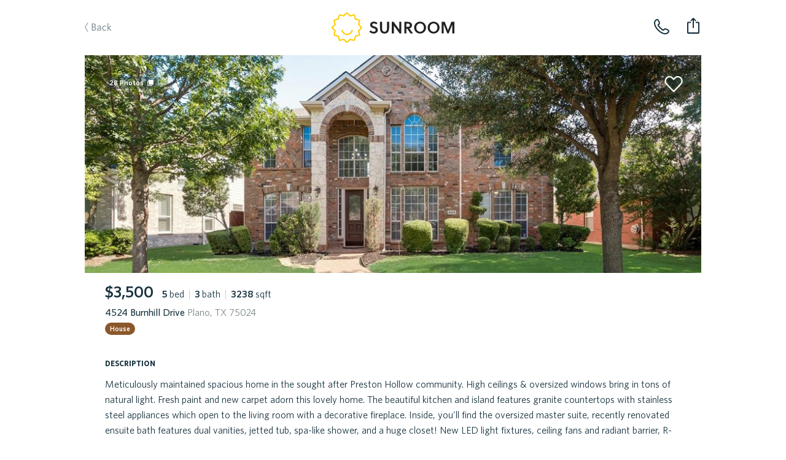

--- FILE ---
content_type: text/html; charset=utf-8
request_url: https://sunroomrentals.com/listing/530610/texas/plano/75024/burnhill-4524
body_size: 51024
content:
<!doctype html>
<html>

  <head>
    <meta charset='utf8'/>
    <meta name="viewport" content="width=device-width, initial-scale=1.0, maximum-scale=1.0, user-scalable=0, height=device-height, viewport-fit=cover">
    <link rel='icon' href='/favicon.ico'/>
    <link rel="icon" type="image/png" sizes="32x32" href="/favicon-32x32.png">
    <link rel="icon" type="image/png" sizes="16x16" href="/favicon-16x16.png">

      <title>4524 Burnhill Drive, Plano, TX 75024 | Sunroom Rentals</title>

      <meta name="apple-mobile-web-app-capable" content="yes"/>
      <meta name="apple-mobile-web-app-status-bar-style" content="black"/>

      <meta property="og:image" content="https://s3.amazonaws.com/sr-listing-photos/production/listing-530610-1ViUKH.jpg" itemprop="image primaryImageOfPage"/>
      <meta property="og:type" content="website"/>
      <meta property="og:title" content="4524 Burnhill Drive, Plano, TX 75024 | Sunroom Rentals" name="title" itemprop="title name"/>

      <meta name="twitter:domain" content="sunroomrentals.com"/>
      <meta name="twitter:card" content="summary"/>

        <meta name='description' content='Sunroom has 28 photos of this $3,500 home with 5 beds 3 baths, 3238 sqft at 4524 Burnhill Drive available for move in Invalid date'/>
        <meta property="og:description" content="Sunroom has 28 photos of this $3,500 home with 5 beds 3 baths, 3238 sqft at 4524 Burnhill Drive available for move in Invalid date" name="description" itemprop="description"/>

        <meta name='keywords' content='rent, home, apartment, austin, texas, tour, 75024, plano, 4524 burnhill drive'/>

        <link rel='canonical' href='https://sunroomrentals.com/listing/530610/texas/plano/75024/burnhill-4524'/>
        <meta property="og:url" content="https://sunroomrentals.com/listing/530610/texas/plano/75024/burnhill-4524"/>



      <link rel='stylesheet' href='https://assets.sunroomrentals.com/css/style-1c6bc451a8dbfe39fce81517dc0fdee5e9e6f8c3.css'/>


      <script>!function(){var analytics=window.analytics=window.analytics||[];if(!analytics.initialize)if(analytics.invoked)window.console&&console.error&&console.error("Segment snippet included twice.");else{analytics.invoked=!0;analytics.methods=["trackSubmit","trackClick","trackLink","trackForm","pageview","identify","group","track","ready","alias","page","once","off","on"];analytics.factory=function(t){return function(){var e=Array.prototype.slice.call(arguments);e.unshift(t);analytics.push(e);return analytics}};for(var t=0;t<analytics.methods.length;t++){var e=analytics.methods[t];analytics[e]=analytics.factory(e)}analytics.load=function(t){var e=document.createElement("script");e.type="text/javascript";e.async=!0;e.src=("https:"===document.location.protocol?"https://":"http://")+document.location.host+"/sgmnt/"+t+"/sgmntlib.min.js";var n=document.getElementsByTagName("script")[0];n.parentNode.insertBefore(e,n)};analytics.SNIPPET_VERSION="3.0.1";analytics.load('3n703JLYkXV7SyUHuqEOo4OJL9tJLkVQ');}}();</script>


  </head>

  <body>

    <div id='react-container'><div class="app-container"><div><div class="page-listing"><div class="navbar-container"><div class="navbar small"><div class="navbarInner"><span class="link left"><a class="link back">Back</a></span><a class="SrLogo logo align-center theme-default SrLink--SrLink--1e9Mn" href="/feed"></a><span class="link secondaryRight"><span class="navbar-button"><img class="phone listing" alt="phone listing" src="/images/phone-icon.svg"/></span></span><span class="link right"><div class="navbar-toast-link"><span class="container"><img class="share listing" alt="share listing" src="/images/share-icon.svg"/></span></div></span></div></div></div><div class="sectionContainer"><div id="hero"><div class="swipeable-wrapper"><div class="listingBookmarkIcon"></div><span id="photoCount">28<!-- --> Photos</span><div class="listingTags"></div></div></div><div class="section mainInfo"><div class="SrBox"><div class="SrBox"><div class="SrBox display-inline-block" style="margin-right:14px"><span class="SrText font-2xl font-weight-bold">$3,500</span></div><span class="SrText"><span class="SrText"><span class="SrText font-weight-bold">5 </span><span class="SrText">bed</span></span><span class="SrText pipe"> | </span><span class="SrText"><span class="SrText font-weight-bold">3 </span><span class="SrText">bath</span></span><span class="SrText"><span class="SrText pipe"> | </span><span class="SrText"><span class="SrText font-weight-bold">3238 </span><span class="SrText">sqft</span></span></span></span></div><div class="SrBox" style="margin-top:5px"><span class="SrText font-weight-medium">4524 Burnhill Drive<span class="SrText color-grey"> Plano, TX 75024</span></span></div><span class="SrText" style="padding-top:12px"><span class="SrPropertyTypeLabel house isCircular">House</span></span></div></div><div class="section titled oneColumn"><span class="title">description</span><div class="contentContainer"><span style="white-space:pre-line">Meticulously maintained spacious home in the sought after Preston Hollow community. High ceilings &amp; oversized windows bring in tons of natural light. Fresh paint and new carpet adorn this lovely home. The beautiful kitchen and island features granite countertops with stainless steel appliances which open to the living room with a decorative fireplace. Inside, you&#x27;ll find the oversized master suite, recently renovated ensuite bath features dual vanities, jetted tub, spa-like shower, and a huge closet! New LED light fixtures, ceiling fans and radiant barrier, R-49 insulation are just a few of the updates. Don&#x27;t miss this one of a kind gem. Showings on weekends only from noon to 2pm. House is currently tenant occupied. Please do not disturb tenant. Home will be available for move in on June 1st.<span class="SrText display-block" style="padding-top:25px">This property is managed by a trusted partner</span></span></div></div><div class="section titled twoColumns"><span class="title">schools</span><div class="contentContainer"><div class="row"><span class="left">Elementary School</span><span class="right">Borchardt</span></div><div class="row"><span class="left">Middle School</span><span class="right">N/A</span></div><div class="row"><span class="left">Senior High School</span><span class="right">N/A</span></div><div class="row"><span class="left">School District</span><span class="right">N/A</span></div></div></div><div class="SrBox section titled twoColumns" style="margin-bottom:3px"><span class="title">general info</span><div class="SrBox SrFeatureCardList" style="margin-top:15px"><div class="SrCardOld SrFeatureCard type-row"><div class="SrBox SrFlex flex-col flex-between" style="height:100%"><span class="SrText font-2xl font-weight-bold">3 years</span><span class="SrText font-whitney-sc font-weight-medium color-grey" style="font-size:16px;letter-spacing:0.5px">time on sunroom</span></div><div class="SrBox" style="margin-top:1px"><span role="img" class="SrEmoji emoji">🕒</span></div></div><div class="SrCardOld SrFeatureCard type-row"><div class="SrBox SrFlex flex-col flex-between" style="height:100%"><span class="SrText font-2xl font-weight-bold">2000</span><span class="SrText font-whitney-sc font-weight-medium color-grey" style="font-size:16px;letter-spacing:0.5px">year built</span></div><div class="SrBox" style="margin-top:1px"><span role="img" class="SrEmoji emoji">🛠</span></div></div></div></div><div class="section titled twoColumns"><span class="title">amenities</span><div class="SrBox SrFeatureCardGrid" style="margin-top:17px"><div class="SrCardOld SrFeatureCard type-box isAmenity"><div class="SrBox SrFlex flex-col flex-between flex-align-center" style="height:100%"><div class="SrBox SrFlex flex-row icon"><div class="SrBox hasWoodFlooring"></div></div><span class="SrText font-whitney-sc font-weight-medium color-grey SrFeatureCardSubTitle" style="font-size:21px;letter-spacing:0.35px">wood floors</span></div></div><div class="SrCardOld SrFeatureCard type-box isAmenity"><div class="SrBox SrFlex flex-col flex-between flex-align-center" style="height:100%"><div class="SrBox SrFlex flex-row icon"><div class="SrBox flooringTile"></div></div><span class="SrText font-whitney-sc font-weight-medium color-grey SrFeatureCardSubTitle" style="font-size:21px;letter-spacing:0.35px">tile floors</span></div></div><div class="SrCardOld SrFeatureCard type-box isAmenity"><div class="SrBox SrFlex flex-col flex-between flex-align-center" style="height:100%"><div class="SrBox SrFlex flex-row icon"><div class="SrBox flooringCarpet"></div></div><span class="SrText font-whitney-sc font-weight-medium color-grey SrFeatureCardSubTitle" style="font-size:21px;letter-spacing:0.35px">carpet floors</span></div></div></div></div><div class="aichatbot hidden"><div><div>Statuses.</div><div>Tour Status: <!-- -->Home is not open for tours. This property is not currently available for leasing.</div><div>Application Status: <!-- -->Home is not accepting applications. This property is not currently available for leasing.</div></div><div><div>Utility information.</div><div>Utilities the renter is responsible to pay for in addition to rent:<!-- --> </div><div>Utilities are not included in the rent price.</div></div></div><div class="section oneColumn titled scheduleTour" id="scrollHereForScheduleTour"><div class="sectionInnerContainer"></div></div><div class="section recommendedHomes"></div><div class="footer"><span class="broker">Property listed by Avignon Realty</span></div></div></div></div></div></div>

    <div id='scripts'>

        <script id='serialized-state'>window.__INITIAL_STATE__ = '{&quot;currentUser&quot;:{&quot;roles&quot;:[&quot;anonymous&quot;],&quot;settings&quot;:{},&quot;searchFilters&quot;:{&quot;marketId&quot;:1,&quot;area&quot;:[[-98.0099140659006,30.103350447665438],[-97.60479321629123,30.03322980117988],[-97.44137158543185,30.634755801217477],[-97.88769116550998,30.698542502401953]],&quot;pets&quot;:[],&quot;bedrooms&quot;:[0,1,2,3,4],&quot;moveInDate&quot;:null,&quot;propertyTypes&quot;:[&quot;Homes&quot;,&quot;Townhomes/Duplexes&quot;,&quot;Apartments&quot;],&quot;minRentPrice&quot;:850,&quot;maxRentPrice&quot;:20000,&quot;availableHomesNearMoveInDate&quot;:false,&quot;section8&quot;:false},&quot;sessionCount&quot;:1,&quot;customerSupportPhone&quot;:&quot;5127143550&quot;},&quot;isTransitioning&quot;:false,&quot;pendingCommit&quot;:false,&quot;apiState&quot;:{&quot;SR_API_ACTION_GET_LISTING_BY_ID&quot;:{&quot;default&quot;:{&quot;inProgress&quot;:false,&quot;error&quot;:null,&quot;progressPercent&quot;:100}},&quot;SR_API_ACTION_GET_USER_ASSIGNED_CUSTOMER_SUPPORT_PHONE_NUMBER&quot;:{&quot;default&quot;:{&quot;inProgress&quot;:false,&quot;error&quot;:null,&quot;progressPercent&quot;:100}},&quot;SR_API_ACTION_CONCESSIONS_GET_BY_LISTING_ID&quot;:{&quot;530610&quot;:{&quot;inProgress&quot;:false,&quot;error&quot;:null,&quot;progressPercent&quot;:100}},&quot;SR_API_ACTION_GET_HIERARCHICAL_MEDIA&quot;:{&quot;default&quot;:{&quot;inProgress&quot;:false,&quot;error&quot;:null,&quot;progressPercent&quot;:100}},&quot;SR_API_ACTION_PRE_LEASE_GET_BY_LISTING_ID&quot;:{&quot;default&quot;:{&quot;inProgress&quot;:false,&quot;error&quot;:null,&quot;progressPercent&quot;:100}},&quot;SR_API_ACTION_GET_MARKET_BY_ID&quot;:{&quot;default&quot;:{&quot;inProgress&quot;:false,&quot;error&quot;:null,&quot;progressPercent&quot;:100}},&quot;SR_API_ACTION_GET_LISTING_UNITS&quot;:{&quot;LISTINGS_DATA_MANAGER_VIEW_ID_UNITS:Burnhill:4524:75024&quot;:{&quot;inProgress&quot;:false,&quot;error&quot;:null,&quot;progressPercent&quot;:100}}},&quot;dataTables&quot;:{},&quot;pageMetadata&quot;:{&quot;pageTitle&quot;:&quot;4524 Burnhill Drive, Plano, TX 75024 | Sunroom Rentals&quot;,&quot;section&quot;:&quot;Listing&quot;,&quot;canonical&quot;:&quot;https://sunroomrentals.com/listing/530610/texas/plano/75024/burnhill-4524&quot;,&quot;keywords&quot;:&quot;rent, home, apartment, austin, texas, tour, 75024, plano, 4524 burnhill drive&quot;,&quot;description&quot;:&quot;Sunroom has 28 photos of this $3,500 home with 5 beds 3 baths, 3238 sqft at 4524 Burnhill Drive available for move in Invalid date&quot;,&quot;image&quot;:&quot;https://s3.amazonaws.com/sr-listing-photos/production/listing-530610-1ViUKH.jpg&quot;},&quot;scrollPositions&quot;:{&quot;shouldRestoreScrollPosition&quot;:false},&quot;cardState&quot;:{},&quot;onboarding&quot;:{&quot;currentStepNumber&quot;:1,&quot;formData&quot;:{}},&quot;resetPasswordForm&quot;:{&quot;phone&quot;:&quot;&quot;},&quot;updateMoveInDate&quot;:{&quot;modalOpen&quot;:false,&quot;forceMoveInDateUpdate&quot;:false},&quot;assignedApartmentLocator&quot;:null,&quot;roommateApplication&quot;:{&quot;count&quot;:null,&quot;roommates&quot;:[]},&quot;users&quot;:{&quot;byId&quot;:{}},&quot;household&quot;:{&quot;renterProfilesByUserId&quot;:{},&quot;rentersByUserId&quot;:{},&quot;applicationsById&quot;:{},&quot;applicationsByUserId&quot;:{},&quot;byId&quot;:{},&quot;byUserId&quot;:{},&quot;tenantAlertReportByUserId&quot;:{},&quot;tenantAlertApplicationById&quot;:{},&quot;depositFeesByListingId&quot;:{},&quot;buyersAgentResultsByListingId&quot;:{},&quot;householdListingsBy&quot;:{},&quot;renterQualificationsByListingId&quot;:{},&quot;listingsApplyingFor&quot;:{&quot;byHouseholdId&quot;:{},&quot;byHouseholdListingId&quot;:{}}},&quot;householdApplications&quot;:null,&quot;householdApplicationSubmissions&quot;:null,&quot;search&quot;:{&quot;filters&quot;:{&quot;marketId&quot;:1,&quot;area&quot;:[[-98.0099140659006,30.103350447665438],[-97.60479321629123,30.03322980117988],[-97.44137158543185,30.634755801217477],[-97.88769116550998,30.698542502401953]],&quot;pets&quot;:[],&quot;bedrooms&quot;:[0,1,2,3,4],&quot;moveInDate&quot;:null,&quot;propertyTypes&quot;:[&quot;Homes&quot;,&quot;Townhomes/Duplexes&quot;,&quot;Apartments&quot;],&quot;minRentPrice&quot;:850,&quot;maxRentPrice&quot;:20000,&quot;availableHomesNearMoveInDate&quot;:false,&quot;section8&quot;:false},&quot;resultsCount&quot;:null,&quot;resultsCountTimestamp&quot;:null,&quot;suggestedSearchFilters&quot;:null,&quot;selectedSuggestedSearchFilter&quot;:null},&quot;recentSearchQueries&quot;:null,&quot;fuzzySearchListings&quot;:{&quot;searchTerm&quot;:null,&quot;latestSearchTermRetrieved&quot;:null,&quot;results&quot;:{&quot;listings&quot;:[],&quot;partners&quot;:[]}},&quot;preLeases&quot;:{&quot;byListingId&quot;:{}},&quot;listings&quot;:{&quot;count&quot;:12,&quot;page&quot;:0,&quot;total&quot;:0,&quot;isFullyLoaded&quot;:false,&quot;viewMoreCount&quot;:null,&quot;viewMoreIndex&quot;:null,&quot;totalListingsCount&quot;:0,&quot;records&quot;:[],&quot;source&quot;:&quot;list&quot;,&quot;enableAllListings&quot;:false,&quot;adminInfoById&quot;:{},&quot;redirectionById&quot;:{},&quot;propertyFeaturesById&quot;:{},&quot;shouldChargeWithdrawFee&quot;:{},&quot;weeklyLeads&quot;:{},&quot;dailyPastSevenDaysLeads&quot;:{},&quot;priceChanges&quot;:{}},&quot;listingsDataManager&quot;:{&quot;views&quot;:{&quot;LISTINGS_DATA_MANAGER_VIEW_ID_UNITS:Burnhill:4524:75024&quot;:{&quot;filters&quot;:{&quot;addressStreetName&quot;:&quot;Burnhill&quot;,&quot;addressStreetNumber&quot;:&quot;4524&quot;,&quot;addressZip&quot;:&quot;75024&quot;,&quot;viewingUnitListingId&quot;:530610},&quot;count&quot;:4,&quot;action&quot;:&quot;SR_API_ACTION_GET_LISTING_UNITS&quot;,&quot;page&quot;:1,&quot;total&quot;:0,&quot;listingIds&quot;:[],&quot;isFullyLoaded&quot;:true}},&quot;listings&quot;:[{&quot;id&quot;:530610,&quot;listedDate&quot;:&quot;2023-05-17T05:00:00.000Z&quot;,&quot;createdDate&quot;:&quot;2023-05-18T08:05:50.235Z&quot;,&quot;lastActiveDate&quot;:&quot;2023-05-18T08:05:50.235Z&quot;,&quot;sunroomPhotoUrls&quot;:[&quot;https://s3.amazonaws.com/sr-listing-photos/production/listing-530610-1ViUKH.jpg&quot;,&quot;https://s3.amazonaws.com/sr-listing-photos/production/listing-530610-Z1ON9xS.jpg&quot;,&quot;https://s3.amazonaws.com/sr-listing-photos/production/listing-530610-ZvI63x.jpg&quot;,&quot;https://s3.amazonaws.com/sr-listing-photos/production/listing-530610-MlWqN.jpg&quot;,&quot;https://s3.amazonaws.com/sr-listing-photos/production/listing-530610-26r0V9.jpg&quot;,&quot;https://s3.amazonaws.com/sr-listing-photos/production/listing-530610-Z1EF4nr.jpg&quot;,&quot;https://s3.amazonaws.com/sr-listing-photos/production/listing-530610-ZlA0S6.jpg&quot;,&quot;https://s3.amazonaws.com/sr-listing-photos/production/listing-530610-Wu2Bf.jpg&quot;,&quot;https://s3.amazonaws.com/sr-listing-photos/production/listing-530610-2gz66A.jpg&quot;,&quot;https://s3.amazonaws.com/sr-listing-photos/production/listing-530610-Z1uwYd0.jpg&quot;,&quot;https://s3.amazonaws.com/sr-listing-photos/production/listing-530610-ZwDJpj.jpg&quot;,&quot;https://s3.amazonaws.com/sr-listing-photos/production/listing-530610-Lqj52.jpg&quot;,&quot;https://s3.amazonaws.com/sr-listing-photos/production/listing-530610-25vmzn.jpg&quot;,&quot;https://s3.amazonaws.com/sr-listing-photos/production/listing-530610-Z1FAHJd.jpg&quot;,&quot;https://s3.amazonaws.com/sr-listing-photos/production/listing-530610-ZmvEeR.jpg&quot;,&quot;https://s3.amazonaws.com/sr-listing-photos/production/listing-530610-Vyoft.jpg&quot;,&quot;https://s3.amazonaws.com/sr-listing-photos/production/listing-530610-2fDrJO.jpg&quot;,&quot;https://s3.amazonaws.com/sr-listing-photos/production/listing-530610-Z1vsCyL.jpg&quot;,&quot;https://s3.amazonaws.com/sr-listing-photos/production/listing-530610-Zcnz4q.jpg&quot;,&quot;https://s3.amazonaws.com/sr-listing-photos/production/listing-530610-16GtpU.jpg&quot;,&quot;https://s3.amazonaws.com/sr-listing-photos/production/listing-530610-ZvF7x7.jpg&quot;,&quot;https://s3.amazonaws.com/sr-listing-photos/production/listing-530610-MoUWe.jpg&quot;,&quot;https://s3.amazonaws.com/sr-listing-photos/production/listing-530610-26tYrz.jpg&quot;,&quot;https://s3.amazonaws.com/sr-listing-photos/production/listing-530610-Z1EC5R1.jpg&quot;,&quot;https://s3.amazonaws.com/sr-listing-photos/production/listing-530610-Zlx2mF.jpg&quot;,&quot;https://s3.amazonaws.com/sr-listing-photos/production/listing-530610-Wx17F.jpg&quot;,&quot;https://s3.amazonaws.com/sr-listing-photos/production/listing-530610-2gC4C1.jpg&quot;,&quot;https://s3.amazonaws.com/sr-listing-photos/production/listing-530610-Z1uu0Gz.jpg&quot;],&quot;watermarkedPhotoUrls&quot;:null,&quot;concessionPhotoUrls&quot;:null,&quot;useWatermarks&quot;:false,&quot;hiddenPhotoUrls&quot;:[],&quot;comboPhotoUrls&quot;:null,&quot;price&quot;:3500,&quot;maxUnitPrice&quot;:null,&quot;minUnitPrice&quot;:null,&quot;dataSource&quot;:&quot;RealSavvy&quot;,&quot;apartmentName&quot;:null,&quot;apartmentEmail&quot;:null,&quot;apartmentPhone&quot;:null,&quot;managementCompanyPhone&quot;:null,&quot;bedrooms&quot;:5,&quot;bathrooms&quot;:3,&quot;squareFeet&quot;:3238,&quot;availableDate&quot;:null,&quot;updatedDate&quot;:&quot;2023-06-21T06:19:42.806Z&quot;,&quot;yearBuilt&quot;:2000,&quot;yearRenovated&quot;:null,&quot;listingBroker&quot;:&quot;Avignon Realty&quot;,&quot;mlsNumber&quot;:&quot;20330993&quot;,&quot;status&quot;:&quot;N/A&quot;,&quot;mlsStatus&quot;:&quot;Active&quot;,&quot;policySpecials&quot;:[],&quot;occupantType&quot;:&quot;Tenant&quot;,&quot;propertyType&quot;:&quot;House&quot;,&quot;pinned&quot;:false,&quot;lockboxType&quot;:&quot;Supra&quot;,&quot;apartmentOfficeHours&quot;:{},&quot;section8&quot;:false,&quot;smartApartmentId&quot;:null,&quot;numberOfUnits&quot;:null,&quot;coSigners&quot;:null,&quot;policyElectricPaid&quot;:null,&quot;policyGasPaid&quot;:null,&quot;policyTrashPaid&quot;:null,&quot;policyWaterPaid&quot;:null,&quot;policyPestControlpaid&quot;:null,&quot;policyGardeningPaid&quot;:null,&quot;sunlockId&quot;:null,&quot;marketId&quot;:2,&quot;schoolDistrict&quot;:null,&quot;schoolElementary&quot;:&quot;Borchardt&quot;,&quot;schoolMiddle&quot;:null,&quot;schoolSeniorHigh&quot;:null,&quot;displayType&quot;:&quot;singleUnit&quot;,&quot;apartmentUnit&quot;:null,&quot;listingManagementCompany&quot;:null,&quot;partnerId&quot;:null,&quot;cantTourFlag&quot;:false,&quot;hasOnlineApp&quot;:false,&quot;mlsDaysOnMarket&quot;:null,&quot;apartmentBuildingId&quot;:null,&quot;floorPlanId&quot;:null,&quot;igloohomeLockId&quot;:null,&quot;codeboxLockId&quot;:null,&quot;codeboxLocationPhotos&quot;:[],&quot;codeboxInstructions&quot;:null,&quot;electronicLockCode&quot;:null,&quot;electronicLockInstructions&quot;:null,&quot;externalApplicationLink&quot;:null,&quot;walkToUnitInstructions&quot;:null,&quot;walkToUnitPhotoUrls&quot;:[],&quot;landlordNotificationAlert&quot;:null,&quot;landlordPropertyAccessNotificationAlert&quot;:null,&quot;minLeaseMonths&quot;:null,&quot;maxLeaseMonths&quot;:null,&quot;vacantDate&quot;:null,&quot;services&quot;:[&quot;FullService&quot;],&quot;hasAlarmCode&quot;:null,&quot;apartmentUnits&quot;:null,&quot;administrationFee&quot;:null,&quot;applicationFee&quot;:null,&quot;bikeRackFee&quot;:null,&quot;cableAndInternetCombinedFee&quot;:null,&quot;cableFee&quot;:null,&quot;carportFee&quot;:null,&quot;collectLastMonthRent&quot;:false,&quot;coveredParkingFee&quot;:null,&quot;electricFee&quot;:null,&quot;garageAttachedParkingSpotFee&quot;:null,&quot;garageDetachedParkingSpotFee&quot;:null,&quot;internetFee&quot;:null,&quot;monthlyCommunityFee&quot;:null,&quot;monthlyPetRent&quot;:null,&quot;packageLockerSystemFee&quot;:null,&quot;pestControlFee&quot;:null,&quot;petDeposit&quot;:null,&quot;petDepositMax&quot;:null,&quot;petFee&quot;:null,&quot;petFeeMax&quot;:null,&quot;reservedParkingSpotFee&quot;:null,&quot;residentBenefitsPackageFee&quot;:null,&quot;securityDeposit&quot;:null,&quot;storageFee&quot;:null,&quot;surfaceParkingFee&quot;:null,&quot;valetTrashFee&quot;:null,&quot;wasteWaterFee&quot;:null,&quot;waterAndSewerFee&quot;:null,&quot;hasPool&quot;:null,&quot;hasGarage&quot;:false,&quot;hasMasterOnMain&quot;:false,&quot;parkingSpaces&quot;:null,&quot;petsAllowed&quot;:null,&quot;petsNegotiable&quot;:null,&quot;dogsAllowed&quot;:null,&quot;catsAllowed&quot;:null,&quot;maximumPetsAllowed&quot;:null,&quot;petWeight&quot;:null,&quot;petBreedRestriction&quot;:null,&quot;hasTileFlooring&quot;:true,&quot;hasWoodFlooring&quot;:true,&quot;hasCarpetFlooring&quot;:true,&quot;hasConcreteFlooring&quot;:false,&quot;hasVinylFlooring&quot;:false,&quot;hasStainlessSteelAppliances&quot;:false,&quot;hasGasStove&quot;:false,&quot;hasElectricStove&quot;:false,&quot;hasFence&quot;:false,&quot;hasYard&quot;:false,&quot;hasWasher&quot;:null,&quot;hasDryer&quot;:null,&quot;hasWasherDryer&quot;:null,&quot;hasWasherDryerConnections&quot;:false,&quot;hasCommunalWasherDryer&quot;:null,&quot;hasStackedWasherDryer&quot;:null,&quot;hasFencedYards&quot;:null,&quot;hasDogWalkPark&quot;:null,&quot;hasAccessGates&quot;:null,&quot;hasFitnessCenter&quot;:null,&quot;isHandicapFriendly&quot;:null,&quot;hasHotTubSpaJacuzzi&quot;:null,&quot;hasJoggingTrail&quot;:null,&quot;hasRefrigerator&quot;:null,&quot;hasMicrowave&quot;:null,&quot;hasDishWasher&quot;:null,&quot;garageSpaces&quot;:null,&quot;hasWaterSoftener&quot;:null,&quot;hasCentralHeating&quot;:null,&quot;hasWheelchairAccessible&quot;:null,&quot;hasBalcony&quot;:null,&quot;hasOven&quot;:null,&quot;hasDeck&quot;:null,&quot;hasPatio&quot;:null,&quot;hasShowerTub&quot;:null,&quot;hasAirConditioning&quot;:null,&quot;hasWalkInClosets&quot;:null,&quot;hasExtraStorage&quot;:null,&quot;addressStreetName&quot;:&quot;Burnhill&quot;,&quot;addressStreetNumber&quot;:&quot;4524&quot;,&quot;addressStreetSuffix&quot;:null,&quot;addressStreetDisplay&quot;:&quot;4524 Burnhill Drive&quot;,&quot;addressZip&quot;:&quot;75024&quot;,&quot;addressCity&quot;:&quot;Plano&quot;,&quot;addressCountryCode&quot;:&quot;US&quot;,&quot;addressStateCode&quot;:&quot;TX&quot;,&quot;locationLongitude&quot;:-96.78265,&quot;locationLatitude&quot;:33.094315,&quot;locationPoint&quot;:&quot;0101000020E610000089096AF8163258C0384BC972128C4040&quot;,&quot;description&quot;:&quot;Meticulously maintained spacious home in the sought after Preston Hollow community. High ceilings &amp; oversized windows bring in tons of natural light. Fresh paint and new carpet adorn this lovely home. The beautiful kitchen and island features granite countertops with stainless steel appliances which open to the living room with a decorative fireplace. Inside, you\&#x27;ll find the oversized master suite, recently renovated ensuite bath features dual vanities, jetted tub, spa-like shower, and a huge closet! New LED light fixtures, ceiling fans and radiant barrier, R-49 insulation are just a few of the updates. Don\&#x27;t miss this one of a kind gem. Showings on weekends only from noon to 2pm. House is currently tenant occupied. Please do not disturb tenant. Home will be available for move in on June 1st.&quot;,&quot;laundryDescription&quot;:null,&quot;petDescription&quot;:null,&quot;applicationDescription&quot;:null,&quot;heatingDescription&quot;:null,&quot;acDescription&quot;:null,&quot;waterDescription&quot;:null,&quot;sewerDescription&quot;:null,&quot;utilitiesDescription&quot;:&quot;City Sewer,City Water&quot;,&quot;ownerPays&quot;:null,&quot;tenantPays&quot;:null,&quot;listingAgent&quot;:&quot;Ken Phuong&quot;,&quot;listingAgentCellPhone&quot;:&quot;9728000969&quot;,&quot;listingAgentDirectWorkPhone&quot;:null,&quot;listingAgentEmail&quot;:&quot;pkphuong@gmail.com&quot;,&quot;compensationPackage&quot;:[{&quot;commissionAmount&quot;:0,&quot;commissionFlatRate&quot;:null,&quot;commissionPercentage&quot;:null}]}]},&quot;recommendedListings&quot;:{&quot;count&quot;:3,&quot;page&quot;:0,&quot;isFullyLoaded&quot;:false,&quot;records&quot;:[]},&quot;noResultsPinnedListings&quot;:null,&quot;listingsViewMode&quot;:&quot;list&quot;,&quot;listingPhotoResolution&quot;:2,&quot;listingsMapView&quot;:{&quot;viewedListings&quot;:[],&quot;viewingListingId&quot;:null,&quot;showRedoSearch&quot;:false,&quot;showResultsMatched&quot;:false,&quot;mapChanged&quot;:false,&quot;mapZoomLevel&quot;:null,&quot;mapCenter&quot;:null,&quot;mapArea&quot;:null},&quot;feedCategory&quot;:{&quot;byId&quot;:{}},&quot;listing&quot;:{&quot;id&quot;:530610,&quot;listedDate&quot;:&quot;2023-05-17T05:00:00.000Z&quot;,&quot;createdDate&quot;:&quot;2023-05-18T08:05:50.235Z&quot;,&quot;lastActiveDate&quot;:&quot;2023-05-18T08:05:50.235Z&quot;,&quot;sunroomPhotoUrls&quot;:[&quot;https://s3.amazonaws.com/sr-listing-photos/production/listing-530610-1ViUKH.jpg&quot;,&quot;https://s3.amazonaws.com/sr-listing-photos/production/listing-530610-Z1ON9xS.jpg&quot;,&quot;https://s3.amazonaws.com/sr-listing-photos/production/listing-530610-ZvI63x.jpg&quot;,&quot;https://s3.amazonaws.com/sr-listing-photos/production/listing-530610-MlWqN.jpg&quot;,&quot;https://s3.amazonaws.com/sr-listing-photos/production/listing-530610-26r0V9.jpg&quot;,&quot;https://s3.amazonaws.com/sr-listing-photos/production/listing-530610-Z1EF4nr.jpg&quot;,&quot;https://s3.amazonaws.com/sr-listing-photos/production/listing-530610-ZlA0S6.jpg&quot;,&quot;https://s3.amazonaws.com/sr-listing-photos/production/listing-530610-Wu2Bf.jpg&quot;,&quot;https://s3.amazonaws.com/sr-listing-photos/production/listing-530610-2gz66A.jpg&quot;,&quot;https://s3.amazonaws.com/sr-listing-photos/production/listing-530610-Z1uwYd0.jpg&quot;,&quot;https://s3.amazonaws.com/sr-listing-photos/production/listing-530610-ZwDJpj.jpg&quot;,&quot;https://s3.amazonaws.com/sr-listing-photos/production/listing-530610-Lqj52.jpg&quot;,&quot;https://s3.amazonaws.com/sr-listing-photos/production/listing-530610-25vmzn.jpg&quot;,&quot;https://s3.amazonaws.com/sr-listing-photos/production/listing-530610-Z1FAHJd.jpg&quot;,&quot;https://s3.amazonaws.com/sr-listing-photos/production/listing-530610-ZmvEeR.jpg&quot;,&quot;https://s3.amazonaws.com/sr-listing-photos/production/listing-530610-Vyoft.jpg&quot;,&quot;https://s3.amazonaws.com/sr-listing-photos/production/listing-530610-2fDrJO.jpg&quot;,&quot;https://s3.amazonaws.com/sr-listing-photos/production/listing-530610-Z1vsCyL.jpg&quot;,&quot;https://s3.amazonaws.com/sr-listing-photos/production/listing-530610-Zcnz4q.jpg&quot;,&quot;https://s3.amazonaws.com/sr-listing-photos/production/listing-530610-16GtpU.jpg&quot;,&quot;https://s3.amazonaws.com/sr-listing-photos/production/listing-530610-ZvF7x7.jpg&quot;,&quot;https://s3.amazonaws.com/sr-listing-photos/production/listing-530610-MoUWe.jpg&quot;,&quot;https://s3.amazonaws.com/sr-listing-photos/production/listing-530610-26tYrz.jpg&quot;,&quot;https://s3.amazonaws.com/sr-listing-photos/production/listing-530610-Z1EC5R1.jpg&quot;,&quot;https://s3.amazonaws.com/sr-listing-photos/production/listing-530610-Zlx2mF.jpg&quot;,&quot;https://s3.amazonaws.com/sr-listing-photos/production/listing-530610-Wx17F.jpg&quot;,&quot;https://s3.amazonaws.com/sr-listing-photos/production/listing-530610-2gC4C1.jpg&quot;,&quot;https://s3.amazonaws.com/sr-listing-photos/production/listing-530610-Z1uu0Gz.jpg&quot;],&quot;watermarkedPhotoUrls&quot;:null,&quot;concessionPhotoUrls&quot;:null,&quot;useWatermarks&quot;:false,&quot;hiddenPhotoUrls&quot;:[],&quot;comboPhotoUrls&quot;:null,&quot;price&quot;:3500,&quot;maxUnitPrice&quot;:null,&quot;minUnitPrice&quot;:null,&quot;dataSource&quot;:&quot;RealSavvy&quot;,&quot;apartmentName&quot;:null,&quot;apartmentEmail&quot;:null,&quot;apartmentPhone&quot;:null,&quot;managementCompanyPhone&quot;:null,&quot;bedrooms&quot;:5,&quot;bathrooms&quot;:3,&quot;squareFeet&quot;:3238,&quot;availableDate&quot;:null,&quot;updatedDate&quot;:&quot;2023-06-21T06:19:42.806Z&quot;,&quot;yearBuilt&quot;:2000,&quot;yearRenovated&quot;:null,&quot;listingBroker&quot;:&quot;Avignon Realty&quot;,&quot;mlsNumber&quot;:&quot;20330993&quot;,&quot;status&quot;:&quot;N/A&quot;,&quot;mlsStatus&quot;:&quot;Active&quot;,&quot;policySpecials&quot;:[],&quot;occupantType&quot;:&quot;Tenant&quot;,&quot;propertyType&quot;:&quot;House&quot;,&quot;pinned&quot;:false,&quot;lockboxType&quot;:&quot;Supra&quot;,&quot;apartmentOfficeHours&quot;:{},&quot;section8&quot;:false,&quot;smartApartmentId&quot;:null,&quot;numberOfUnits&quot;:null,&quot;coSigners&quot;:null,&quot;policyElectricPaid&quot;:null,&quot;policyGasPaid&quot;:null,&quot;policyTrashPaid&quot;:null,&quot;policyWaterPaid&quot;:null,&quot;policyPestControlpaid&quot;:null,&quot;policyGardeningPaid&quot;:null,&quot;sunlockId&quot;:null,&quot;marketId&quot;:2,&quot;schoolDistrict&quot;:null,&quot;schoolElementary&quot;:&quot;Borchardt&quot;,&quot;schoolMiddle&quot;:null,&quot;schoolSeniorHigh&quot;:null,&quot;displayType&quot;:&quot;singleUnit&quot;,&quot;apartmentUnit&quot;:null,&quot;listingManagementCompany&quot;:null,&quot;partnerId&quot;:null,&quot;cantTourFlag&quot;:false,&quot;hasOnlineApp&quot;:false,&quot;mlsDaysOnMarket&quot;:null,&quot;apartmentBuildingId&quot;:null,&quot;floorPlanId&quot;:null,&quot;igloohomeLockId&quot;:null,&quot;codeboxLockId&quot;:null,&quot;codeboxLocationPhotos&quot;:[],&quot;codeboxInstructions&quot;:null,&quot;electronicLockCode&quot;:null,&quot;electronicLockInstructions&quot;:null,&quot;externalApplicationLink&quot;:null,&quot;walkToUnitInstructions&quot;:null,&quot;walkToUnitPhotoUrls&quot;:[],&quot;landlordNotificationAlert&quot;:null,&quot;landlordPropertyAccessNotificationAlert&quot;:null,&quot;minLeaseMonths&quot;:null,&quot;maxLeaseMonths&quot;:null,&quot;vacantDate&quot;:null,&quot;services&quot;:[&quot;FullService&quot;],&quot;hasAlarmCode&quot;:null,&quot;apartmentUnits&quot;:null,&quot;administrationFee&quot;:null,&quot;applicationFee&quot;:null,&quot;bikeRackFee&quot;:null,&quot;cableAndInternetCombinedFee&quot;:null,&quot;cableFee&quot;:null,&quot;carportFee&quot;:null,&quot;collectLastMonthRent&quot;:false,&quot;coveredParkingFee&quot;:null,&quot;electricFee&quot;:null,&quot;garageAttachedParkingSpotFee&quot;:null,&quot;garageDetachedParkingSpotFee&quot;:null,&quot;internetFee&quot;:null,&quot;monthlyCommunityFee&quot;:null,&quot;monthlyPetRent&quot;:null,&quot;packageLockerSystemFee&quot;:null,&quot;pestControlFee&quot;:null,&quot;petDeposit&quot;:null,&quot;petDepositMax&quot;:null,&quot;petFee&quot;:null,&quot;petFeeMax&quot;:null,&quot;reservedParkingSpotFee&quot;:null,&quot;residentBenefitsPackageFee&quot;:null,&quot;securityDeposit&quot;:null,&quot;storageFee&quot;:null,&quot;surfaceParkingFee&quot;:null,&quot;valetTrashFee&quot;:null,&quot;wasteWaterFee&quot;:null,&quot;waterAndSewerFee&quot;:null,&quot;hasPool&quot;:null,&quot;hasGarage&quot;:false,&quot;hasMasterOnMain&quot;:false,&quot;parkingSpaces&quot;:null,&quot;petsAllowed&quot;:null,&quot;petsNegotiable&quot;:null,&quot;dogsAllowed&quot;:null,&quot;catsAllowed&quot;:null,&quot;maximumPetsAllowed&quot;:null,&quot;petWeight&quot;:null,&quot;petBreedRestriction&quot;:null,&quot;hasTileFlooring&quot;:true,&quot;hasWoodFlooring&quot;:true,&quot;hasCarpetFlooring&quot;:true,&quot;hasConcreteFlooring&quot;:false,&quot;hasVinylFlooring&quot;:false,&quot;hasStainlessSteelAppliances&quot;:false,&quot;hasGasStove&quot;:false,&quot;hasElectricStove&quot;:false,&quot;hasFence&quot;:false,&quot;hasYard&quot;:false,&quot;hasWasher&quot;:null,&quot;hasDryer&quot;:null,&quot;hasWasherDryer&quot;:null,&quot;hasWasherDryerConnections&quot;:false,&quot;hasCommunalWasherDryer&quot;:null,&quot;hasStackedWasherDryer&quot;:null,&quot;hasFencedYards&quot;:null,&quot;hasDogWalkPark&quot;:null,&quot;hasAccessGates&quot;:null,&quot;hasFitnessCenter&quot;:null,&quot;isHandicapFriendly&quot;:null,&quot;hasHotTubSpaJacuzzi&quot;:null,&quot;hasJoggingTrail&quot;:null,&quot;hasRefrigerator&quot;:null,&quot;hasMicrowave&quot;:null,&quot;hasDishWasher&quot;:null,&quot;garageSpaces&quot;:null,&quot;hasWaterSoftener&quot;:null,&quot;hasCentralHeating&quot;:null,&quot;hasWheelchairAccessible&quot;:null,&quot;hasBalcony&quot;:null,&quot;hasOven&quot;:null,&quot;hasDeck&quot;:null,&quot;hasPatio&quot;:null,&quot;hasShowerTub&quot;:null,&quot;hasAirConditioning&quot;:null,&quot;hasWalkInClosets&quot;:null,&quot;hasExtraStorage&quot;:null,&quot;addressStreetName&quot;:&quot;Burnhill&quot;,&quot;addressStreetNumber&quot;:&quot;4524&quot;,&quot;addressStreetSuffix&quot;:null,&quot;addressStreetDisplay&quot;:&quot;4524 Burnhill Drive&quot;,&quot;addressZip&quot;:&quot;75024&quot;,&quot;addressCity&quot;:&quot;Plano&quot;,&quot;addressCountryCode&quot;:&quot;US&quot;,&quot;addressStateCode&quot;:&quot;TX&quot;,&quot;locationLongitude&quot;:-96.78265,&quot;locationLatitude&quot;:33.094315,&quot;locationPoint&quot;:&quot;0101000020E610000089096AF8163258C0384BC972128C4040&quot;,&quot;description&quot;:&quot;Meticulously maintained spacious home in the sought after Preston Hollow community. High ceilings &amp; oversized windows bring in tons of natural light. Fresh paint and new carpet adorn this lovely home. The beautiful kitchen and island features granite countertops with stainless steel appliances which open to the living room with a decorative fireplace. Inside, you\&#x27;ll find the oversized master suite, recently renovated ensuite bath features dual vanities, jetted tub, spa-like shower, and a huge closet! New LED light fixtures, ceiling fans and radiant barrier, R-49 insulation are just a few of the updates. Don\&#x27;t miss this one of a kind gem. Showings on weekends only from noon to 2pm. House is currently tenant occupied. Please do not disturb tenant. Home will be available for move in on June 1st.&quot;,&quot;laundryDescription&quot;:null,&quot;petDescription&quot;:null,&quot;applicationDescription&quot;:null,&quot;heatingDescription&quot;:null,&quot;acDescription&quot;:null,&quot;waterDescription&quot;:null,&quot;sewerDescription&quot;:null,&quot;utilitiesDescription&quot;:&quot;City Sewer,City Water&quot;,&quot;ownerPays&quot;:null,&quot;tenantPays&quot;:null,&quot;listingAgent&quot;:&quot;Ken Phuong&quot;,&quot;listingAgentCellPhone&quot;:&quot;9728000969&quot;,&quot;listingAgentDirectWorkPhone&quot;:null,&quot;listingAgentEmail&quot;:&quot;pkphuong@gmail.com&quot;,&quot;compensationPackage&quot;:[{&quot;commissionAmount&quot;:0,&quot;commissionFlatRate&quot;:null,&quot;commissionPercentage&quot;:null}]},&quot;listingTourHealth&quot;:{},&quot;listingTourHealthList&quot;:{&quot;items&quot;:[],&quot;dataTableIsFullyLoaded&quot;:false},&quot;listingLeadHealth&quot;:{},&quot;listingsEligibleForDiscounts&quot;:{&quot;byPartnerSlug&quot;:{}},&quot;listingLinksByListingId&quot;:{},&quot;listingStripeAccountsByListingId&quot;:{},&quot;partnerStripeAccountsBySlug&quot;:{},&quot;apartmentLinksByApartmentId&quot;:{},&quot;tourDatesUnavailable&quot;:{},&quot;availableTourDates&quot;:null,&quot;unavailableTourDates&quot;:[],&quot;requestShowingStateByListingId&quot;:{},&quot;tenantScreeningCriteria&quot;:{&quot;byPartnerManagementCompany&quot;:{},&quot;byListingId&quot;:{}},&quot;householdsApplyingToListingByListingId&quot;:{},&quot;tours&quot;:null,&quot;addToTourListing&quot;:null,&quot;tourAgents&quot;:null,&quot;householdAdminsList&quot;:null,&quot;apartmentLocators&quot;:null,&quot;homebaseEmployees&quot;:null,&quot;bookmarksByListingId&quot;:null,&quot;checkAvailabilityByListingId&quot;:null,&quot;newBookmarksCount&quot;:0,&quot;showTourAddedToCartTooltip&quot;:false,&quot;shouldRequestRenterTourFeedback&quot;:true,&quot;askWantsToApplyToListing&quot;:null,&quot;selfScheduling&quot;:{&quot;selectedDay&quot;:null,&quot;selectedTimes&quot;:[]},&quot;agent&quot;:{&quot;tours&quot;:null,&quot;agentUserId&quot;:null,&quot;tourGuideReportsByTourId&quot;:null,&quot;listingShowingInfo&quot;:null},&quot;drivers&quot;:{&quot;current&quot;:null,&quot;byMarketId&quot;:{}},&quot;jobOrders&quot;:{&quot;byId&quot;:{}},&quot;mapViewById&quot;:{},&quot;scheduledLeadToursCountByListingId&quot;:{},&quot;agentMapView&quot;:{&quot;listings&quot;:[],&quot;viewingListing&quot;:null,&quot;viewedListingIds&quot;:[],&quot;viewingTour&quot;:null,&quot;viewingRenter&quot;:null,&quot;viewingRenterSearchFilters&quot;:null,&quot;mapChanged&quot;:false,&quot;mapZoomLevel&quot;:11,&quot;mapCenter&quot;:{&quot;lat&quot;:30.170061,&quot;lng&quot;:-97.749222},&quot;mapArea&quot;:null,&quot;availableHomesToTourNow&quot;:true},&quot;apartmentLocator&quot;:{&quot;leaderboard&quot;:[],&quot;maxLeadsStatus&quot;:null,&quot;unseenFeedActivityCount&quot;:null,&quot;apartmentsList&quot;:null,&quot;lead&quot;:{&quot;user&quot;:null,&quot;status&quot;:null,&quot;activity&quot;:null},&quot;apartmentLeasesByUserId&quot;:{},&quot;leadsUpdated&quot;:{},&quot;leadsByStatus&quot;:{&quot;assigned&quot;:{&quot;shouldLoadMorePastMonths&quot;:true,&quot;userMoveInDatePastMonthsRange&quot;:[]},&quot;client&quot;:{&quot;shouldLoadMorePastMonths&quot;:true,&quot;userMoveInDatePastMonthsRange&quot;:[]},&quot;toured&quot;:{&quot;shouldLoadMorePastMonths&quot;:true,&quot;userMoveInDatePastMonthsRange&quot;:[]},&quot;applied&quot;:{&quot;shouldLoadMorePastMonths&quot;:true,&quot;userMoveInDatePastMonthsRange&quot;:[]},&quot;leaseSigned&quot;:{&quot;shouldLoadMorePastMonths&quot;:true,&quot;userMoveInDatePastMonthsRange&quot;:[]},&quot;archived&quot;:{&quot;shouldLoadMorePastMonths&quot;:true,&quot;userMoveInDatePastMonthsRange&quot;:[]}},&quot;monthToDateStats&quot;:null,&quot;phoneDevice&quot;:{&quot;isReady&quot;:false,&quot;isConnected&quot;:false,&quot;errorMessage&quot;:null,&quot;number&quot;:null,&quot;startedClockTimestamp&quot;:null,&quot;clockTimestamp&quot;:null}},&quot;locatorTours&quot;:{&quot;guestCardFloorPlanIds&quot;:[]},&quot;sunlocks&quot;:{&quot;list&quot;:null,&quot;byId&quot;:{}},&quot;codebox&quot;:{&quot;list&quot;:null},&quot;admin&quot;:{&quot;user&quot;:null},&quot;leases&quot;:{&quot;byListingId&quot;:{},&quot;draftInfo&quot;:{},&quot;configurationsByPartnerId&quot;:{},&quot;configurationsList&quot;:null,&quot;documentsByHouseholdListingId&quot;:{}},&quot;idVerifications&quot;:{&quot;byUserId&quot;:{}},&quot;concessions&quot;:{&quot;byListingId&quot;:{&quot;530610&quot;:[]}},&quot;incomeVerifications&quot;:{&quot;byApplicationId&quot;:{}},&quot;markets&quot;:{&quot;byId&quot;:{&quot;1&quot;:{&quot;id&quot;:1,&quot;createdDate&quot;:&quot;2020-01-13T17:15:03.361Z&quot;,&quot;stateCode&quot;:&quot;TX&quot;,&quot;serviceZone&quot;:{&quot;type&quot;:&quot;Polygon&quot;,&quot;coordinates&quot;:[[-98.27335,31.192162],[-98.274302,29.669603],[-96.714618,29.460454],[-96.720111,31.198049],[-98.27335,31.192162]]},&quot;settings&quot;:{&quot;map&quot;:{&quot;area&quot;:[[-98.27335,31.192162],[-98.274302,29.669603],[-96.714618,29.460454],[-96.720111,31.198049]],&quot;center&quot;:[-97.749222,30.170061],&quot;zoomLevel&quot;:9}},&quot;displayName&quot;:&quot;Austin&quot;,&quot;displayNameFull&quot;:&quot;Austin/Round-Rock, TX&quot;,&quot;limitedToursPercentage&quot;:1,&quot;prequalRemovesLimitedToursRole&quot;:false,&quot;limitedToursEnabled&quot;:true,&quot;buyersAgentCommission&quot;:0.3,&quot;virtual3dTourOptInEnabled&quot;:false,&quot;leaseTemplateGroupId&quot;:1,&quot;webmergeTemplateGroupId&quot;:1,&quot;assignJobOrdersToSunroom&quot;:true,&quot;securityDepositLabel&quot;:&quot;security deposit&quot;,&quot;timezone&quot;:&quot;US/Central&quot;,&quot;toursHighSecurityEnabled&quot;:true},&quot;2&quot;:{&quot;id&quot;:2,&quot;createdDate&quot;:&quot;2020-01-13T17:15:03.361Z&quot;,&quot;stateCode&quot;:&quot;TX&quot;,&quot;serviceZone&quot;:{&quot;type&quot;:&quot;Polygon&quot;,&quot;coordinates&quot;:[[-99.034394,34.076527],[-95.276949,33.820477],[-95.087394,31.308055],[-99.134016,31.334445],[-99.007834,33.801359],[-99.034394,34.076527]]},&quot;settings&quot;:{&quot;map&quot;:{&quot;area&quot;:[[-99.034394,34.076527],[-95.276949,33.820477],[-95.087394,31.308055],[-99.134016,31.334445]],&quot;center&quot;:[-96.845062,32.80584],&quot;zoomLevel&quot;:9}},&quot;displayName&quot;:&quot;Dallas-Fort Worth&quot;,&quot;displayNameFull&quot;:&quot;Dallas-Fort Worth, TX&quot;,&quot;limitedToursPercentage&quot;:1,&quot;prequalRemovesLimitedToursRole&quot;:false,&quot;limitedToursEnabled&quot;:true,&quot;buyersAgentCommission&quot;:0.3,&quot;virtual3dTourOptInEnabled&quot;:false,&quot;leaseTemplateGroupId&quot;:1,&quot;webmergeTemplateGroupId&quot;:1,&quot;assignJobOrdersToSunroom&quot;:true,&quot;securityDepositLabel&quot;:&quot;security deposit&quot;,&quot;timezone&quot;:&quot;US/Central&quot;,&quot;toursHighSecurityEnabled&quot;:false}},&quot;neighborhoodsByMarketId&quot;:{},&quot;listLoaded&quot;:false,&quot;currentUserMarket&quot;:{&quot;id&quot;:1,&quot;createdDate&quot;:&quot;2020-01-13T17:15:03.361Z&quot;,&quot;stateCode&quot;:&quot;TX&quot;,&quot;serviceZone&quot;:{&quot;type&quot;:&quot;Polygon&quot;,&quot;coordinates&quot;:[[-98.27335,31.192162],[-98.274302,29.669603],[-96.714618,29.460454],[-96.720111,31.198049],[-98.27335,31.192162]]},&quot;settings&quot;:{&quot;map&quot;:{&quot;area&quot;:[[-98.27335,31.192162],[-98.274302,29.669603],[-96.714618,29.460454],[-96.720111,31.198049]],&quot;center&quot;:[-97.749222,30.170061],&quot;zoomLevel&quot;:9}},&quot;displayName&quot;:&quot;Austin&quot;,&quot;displayNameFull&quot;:&quot;Austin/Round-Rock, TX&quot;,&quot;limitedToursPercentage&quot;:1,&quot;prequalRemovesLimitedToursRole&quot;:false,&quot;limitedToursEnabled&quot;:true,&quot;buyersAgentCommission&quot;:0.3,&quot;virtual3dTourOptInEnabled&quot;:false,&quot;leaseTemplateGroupId&quot;:1,&quot;webmergeTemplateGroupId&quot;:1,&quot;assignJobOrdersToSunroom&quot;:true,&quot;securityDepositLabel&quot;:&quot;security deposit&quot;,&quot;timezone&quot;:&quot;US/Central&quot;,&quot;toursHighSecurityEnabled&quot;:true}},&quot;addresses&quot;:{&quot;byId&quot;:{}},&quot;media&quot;:{&quot;byListingId&quot;:{&quot;530610&quot;:[]},&quot;byApartmentId&quot;:{}},&quot;accountManagers&quot;:{&quot;list&quot;:[],&quot;listWithPartners&quot;:null,&quot;byListingId&quot;:{}},&quot;leasingManagers&quot;:{&quot;listWithPartners&quot;:[],&quot;byListingId&quot;:{}},&quot;landlords&quot;:{&quot;byId&quot;:{}},&quot;partners&quot;:{&quot;list&quot;:null,&quot;byUserId&quot;:{},&quot;currentPartner&quot;:null,&quot;currentPartnerUser&quot;:null,&quot;householdsInterestedByListingIds&quot;:{},&quot;householdsApplyingByListingId&quot;:{},&quot;overviewStats&quot;:{},&quot;listingStats&quot;:{},&quot;bySlug&quot;:{},&quot;byId&quot;:{},&quot;byManagementCompanyName&quot;:{},&quot;listingsViewId&quot;:null,&quot;apartmentsViewId&quot;:null,&quot;marketingListingsViewId&quot;:null,&quot;marketingListingsByListingId&quot;:{},&quot;stripeAccountsByPartnerSlug&quot;:{},&quot;users&quot;:{&quot;listByPartnerId&quot;:{}},&quot;buyersAgentCommissionsByPartnerId&quot;:{},&quot;marketConfigurationByIds&quot;:{},&quot;flatLinedListingAlertViewedByPartnerId&quot;:{}},&quot;apartments&quot;:{&quot;list&quot;:null,&quot;byId&quot;:{},&quot;floorPlansByApartmentId&quot;:{},&quot;specialDealsByApartmentId&quot;:{},&quot;specialDealsByApartmentBuildingId&quot;:{},&quot;byBuildingId&quot;:{},&quot;apartmentBuildingsById&quot;:{}},&quot;floorPlans&quot;:{&quot;listByApartmentId&quot;:{},&quot;showUnitsByFloorPlanId&quot;:{}},&quot;propertyAttributes&quot;:{&quot;listByListingId&quot;:{},&quot;listBy&quot;:{}},&quot;breedRestrictions&quot;:{&quot;definitions&quot;:null,&quot;byListingId&quot;:{}},&quot;petBreeds&quot;:{&quot;byName&quot;:{}},&quot;buyersSideTourRequests&quot;:{&quot;byListingAndUserId&quot;:{}},&quot;paymentAccounts&quot;:{&quot;byUserId&quot;:{}},&quot;propertyManagementSoftware&quot;:{&quot;list&quot;:null},&quot;helpCards&quot;:{&quot;list&quot;:{}},&quot;plaidLinkToken&quot;:null,&quot;assemblyLine&quot;:{&quot;byHouseholdListings&quot;:{}},&quot;hitlistTask&quot;:{&quot;list&quot;:{},&quot;callScripts&quot;:null},&quot;partnerTasks&quot;:{&quot;byListingId&quot;:{},&quot;byPartnerId&quot;:{}},&quot;manualIdVerifications&quot;:{&quot;list&quot;:[]},&quot;metabaseCharts&quot;:{&quot;byPartnerId&quot;:{}},&quot;mobileApp&quot;:{&quot;isMobileApp&quot;:false,&quot;isPartnerApp&quot;:false,&quot;askedPushNotificationPermission&quot;:false,&quot;deviceRegistrationId&quot;:null,&quot;features&quot;:{},&quot;askForReview&quot;:false,&quot;askPushNotifications&quot;:false},&quot;analytics&quot;:{&quot;screenId&quot;:&quot;Listing&quot;,&quot;screenIdHistory&quot;:[],&quot;pathHistory&quot;:[],&quot;analyticsSessionId&quot;:&quot;e3553f60-f729-11f0-b10e-533ff90dcc56&quot;,&quot;shouldTrackNewSession&quot;:true,&quot;isEnabled&quot;:true,&quot;requestIp&quot;:&quot;3.137.191.201&quot;,&quot;location&quot;:{&quot;range&quot;:[59244544,59768831],&quot;country&quot;:&quot;US&quot;,&quot;region&quot;:&quot;WA&quot;,&quot;eu&quot;:&quot;0&quot;,&quot;timezone&quot;:&quot;America/Los_Angeles&quot;,&quot;city&quot;:&quot;Seattle&quot;,&quot;ll&quot;:[47.6348,-122.3451],&quot;metro&quot;:819,&quot;area&quot;:1000,&quot;latitude&quot;:47.6348,&quot;longitude&quot;:-122.3451},&quot;utmValues&quot;:{&quot;campaign&quot;:null,&quot;source&quot;:null,&quot;medium&quot;:null,&quot;content&quot;:null,&quot;term&quot;:null},&quot;experiments&quot;:{&quot;activeVariants&quot;:{&quot;selfShowingFeedCategoryV1&quot;:&quot;tourOnYourOwn&quot;,&quot;listingHowDoILeaseSectionV1&quot;:&quot;off&quot;},&quot;config&quot;:{&quot;selfShowingFeedCategoryV1&quot;:[&quot;selfTour&quot;,&quot;tourOnYourOwn&quot;],&quot;listingHowDoILeaseSectionV1&quot;:[&quot;on&quot;,&quot;off&quot;]},&quot;utilityActiveVariants&quot;:{&quot;residualRevenuePrompt&quot;:&quot;a&quot;,&quot;purchaseRequestPartnerLogo&quot;:&quot;off&quot;,&quot;internetPlanDescriptionV2&quot;:&quot;control&quot;}},&quot;userAgent&quot;:{&quot;browserName&quot;:&quot;Chrome&quot;,&quot;browserVersion&quot;:&quot;131.0.0.0&quot;,&quot;engineName&quot;:&quot;Blink&quot;,&quot;engineVersion&quot;:&quot;131.0.0.0&quot;,&quot;osName&quot;:&quot;Mac OS&quot;,&quot;osVersion&quot;:&quot;10.15.7&quot;,&quot;userAgentString&quot;:&quot;Mozilla/5.0 (Macintosh; Intel Mac OS X 10_15_7) AppleWebKit/537.36 (KHTML, like Gecko) Chrome/131.0.0.0 Safari/537.36; ClaudeBot/1.0; +claudebot@anthropic.com)&quot;,&quot;isMobile&quot;:false,&quot;isTablet&quot;:false,&quot;isBrowser&quot;:true,&quot;isCrawler&quot;:true},&quot;prequalifications&quot;:{&quot;byListingId&quot;:{}}},&quot;env&quot;:{&quot;NODE_ENV&quot;:&quot;production&quot;,&quot;APP_URL&quot;:&quot;https://sunroomrentals.com&quot;,&quot;UTILITY_APP_URL&quot;:&quot;https://utility-setup.com&quot;,&quot;APP_REDIRECTION_DOMAIN_URL&quot;:&quot;https://sunroomrents.com&quot;,&quot;GOOGLE_API_KEY&quot;:&quot;AIzaSyARC_JP63OKU2KJSt-UJ69eLJVDPGAE1PY&quot;,&quot;MAPBOX_ACCESS_TOKEN&quot;:&quot;pk.eyJ1Ijoic3Vucm9vbSIsImEiOiJja3pzeWg3ZXMxaXB3MnBuYXl6bWEwMWUxIn0.4fpWerz48VgCU9buQxBgAA&quot;,&quot;STRIPE_API_KEY&quot;:&quot;pk_live_Yx8TgqKg6so7hUs2eqgfRR2Y&quot;,&quot;UTILITY_STRIPE_API_KEY&quot;:&quot;pk_live_51PG1oyLdFqAjVbaHr3H4RwonvzfZa0l9ZhAh5lMok5c1jeau6zox39wM1RC4hcevVGGXUlnHwcKJPk5eQFenzm5H00HtF702zM&quot;,&quot;SENTRY_BROWSER_KEY&quot;:&quot;https://fbdf41c2df064c8d9bb168b180a6de74@sentry.io/282392&quot;,&quot;FRONT_NUMBER_LISTING_INQUIRIES&quot;:&quot;5125807913&quot;,&quot;COMMIT_HASH&quot;:&quot;1c6bc451a8dbfe39fce81517dc0fdee5e9e6f8c3&quot;,&quot;VOUCHED_PUBLIC_API_KEY&quot;:&quot;s6O0~Ry.-gO9Wu.q0wsKb@_oW48Y5I&quot;,&quot;TYPEFORM_ID_RENTER_LEASE_SIGNED&quot;:&quot;Q3BK79s4&quot;,&quot;TYPEFORM_ID_VERIFICATION_OF_RENTAL&quot;:&quot;cycLen&quot;,&quot;TYPEFORM_ID_VERIFICATION_OF_EMPLOYMENT&quot;:&quot;eCrtIV&quot;,&quot;TYPEFORM_FORM_ID_RENTERS_INSURANCE_WAITLIST&quot;:&quot;cMIkZusM&quot;,&quot;FRONT_CHANNEL_LISTING_INQUIRIES_TEXTS&quot;:&quot;cha_1vzpp&quot;,&quot;VERIFAST_API_URL&quot;:&quot;&quot;,&quot;DATADOG_APP_ID&quot;:&quot;13f4a789-64db-449a-8cb8-0a3af845cb8c&quot;,&quot;DATADOG_CLIENT_TOKEN&quot;:&quot;pub1811ab717527a50ed18312f7aa3f95a4&quot;},&quot;utilityUser&quot;:{&quot;roles&quot;:[&quot;anonymous&quot;],&quot;sessionCount&quot;:1},&quot;utilityApiState&quot;:{},&quot;utilityPartners&quot;:{&quot;currentPartner&quot;:null,&quot;list&quot;:null,&quot;bySlug&quot;:{},&quot;referralEarnings&quot;:{},&quot;stripeAccountsByPartnerSlug&quot;:{},&quot;unlistedAddressesCountBySlug&quot;:{},&quot;revenueDetailsBySlug&quot;:{},&quot;byPartnerGroupId&quot;:{}},&quot;utilityActivations&quot;:{&quot;types&quot;:null,&quot;countByPartnerSlug&quot;:{},&quot;byShortId&quot;:{},&quot;byUtilityUserId&quot;:{},&quot;byAddressId&quot;:{},&quot;countBySalesRep&quot;:{}},&quot;utilityActivationLinkRequests&quot;:{&quot;byId&quot;:{}},&quot;utilityPartnerAddresses&quot;:{&quot;recentlyUnlistedByPartnerId&quot;:{}},&quot;utilityProviders&quot;:{&quot;list&quot;:null,&quot;coverageByAddressId&quot;:{},&quot;coverageByRange&quot;:{},&quot;byAddressId&quot;:{},&quot;internetPlansByPartnerAddressId&quot;:{}},&quot;utilityPayouts&quot;:{&quot;pendingPayouts&quot;:{&quot;byPartnerSlug&quot;:{}}},&quot;utilityTypes&quot;:{&quot;list&quot;:null},&quot;utilityDealers&quot;:{&quot;list&quot;:null},&quot;utilitySalesReps&quot;:{&quot;list&quot;:null},&quot;utilityDelayedReasons&quot;:{&quot;list&quot;:null},&quot;utilityResidualRevenue&quot;:{&quot;showPromptByPartnerId&quot;:{}},&quot;utilityMetabaseCharts&quot;:{&quot;byPartnerId&quot;:{}}}';</script>

        <script src=https://assets.sunroomrentals.com/js/bundle-1c6bc451a8dbfe39fce81517dc0fdee5e9e6f8c3.js></script>


    </div>

  </body>
</html>